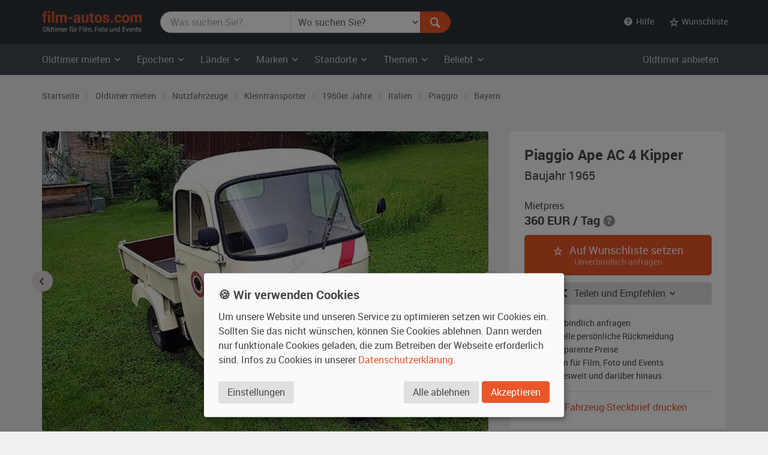

--- FILE ---
content_type: text/html; charset=utf-8
request_url: https://www.film-autos.com/oldtimer-mieten/5366-piaggio-ape-ac-4-kipper-baujahr-1965/
body_size: 11852
content:
<!DOCTYPE html>
<html lang="de">
<head>
	<!-- rendering -->
	<meta charset="utf-8">
	<meta http-equiv="X-UA-Compatible" content="IE=edge">
	<meta name="viewport" content="width=device-width, initial-scale=1">
	<!-- preload, prefetch -->
	<link rel="preload" href="/assets/fonts/Roboto-Regular-webfont.woff" as="font" type="font/woff2" crossorigin>
			<link rel="preload" href="/asset-css-default.v1.css" as="style">
	
	<!-- seo -->
	<title>Piaggio Ape AC 4 Kipper von 1965 mieten - 6483 | film-autos.com</title>
	<meta name="description" content="Oldtimer Kleintransporter der 1960er Jahre aus Italien zum Mieten für Film, Foto und Events - in Bayern und bundesweit. 6483">
			<link rel="canonical" href="https://www.film-autos.com/oldtimer-mieten/?marke=Piaggio&modell=Ape">
			<meta name="robots" content="index, follow">
		<meta name="author" content="film-autos.com">
	<link rel="copyright" href="/impressum/">

	
		<!-- favicons -->
		<link rel="apple-touch-icon" sizes="57x57" href="/assets/img/favicon/apple-icon-57x57.png">
		<link rel="apple-touch-icon" sizes="60x60" href="/assets/img/favicon/apple-icon-60x60.png">
		<link rel="apple-touch-icon" sizes="72x72" href="/assets/img/favicon/apple-icon-72x72.png">
		<link rel="apple-touch-icon" sizes="76x76" href="/assets/img/favicon/apple-icon-76x76.png">
		<link rel="apple-touch-icon" sizes="114x114" href="/assets/img/favicon/apple-icon-114x114.png">
		<link rel="apple-touch-icon" sizes="120x120" href="/assets/img/favicon/apple-icon-120x120.png">
		<link rel="apple-touch-icon" sizes="144x144" href="/assets/img/favicon/apple-icon-144x144.png">
		<link rel="apple-touch-icon" sizes="152x152" href="/assets/img/favicon/apple-icon-152x152.png">
		<link rel="apple-touch-icon" sizes="180x180" href="/assets/img/favicon/apple-icon-180x180.png">
		<link rel="icon" type="image/png" sizes="192x192"  href="/assets/img/favicon/android-icon-192x192.png">
		<link rel="icon" type="image/png" sizes="32x32" href="/assets/img/favicon/favicon-32x32.png">
		<link rel="icon" type="image/png" sizes="96x96" href="/assets/img/favicon/favicon-96x96.png">
		<link rel="icon" type="image/png" sizes="16x16" href="/assets/img/favicon/favicon-16x16.png">
		<meta name="msapplication-TileColor" content="#ffffff">
		<meta name="msapplication-TileImage" content="/assets/img/favicon/ms-icon-144x144.png">
		<meta name="theme-color" content="#ffffff">

		<!-- Open Graph -->
		<meta property="og:url" content="https://www.film-autos.com/oldtimer-mieten/5366-piaggio-ape-ac-4-kipper-baujahr-1965/">
		<meta property="og:type" content="article">
		<meta property="og:title" content="Piaggio Ape AC 4 Kipper von 1965 mieten - 6483">
		<meta property="og:description" content="Oldtimer Kleintransporter der 1960er Jahre aus Italien zum Mieten für Film, Foto und Events - in Bayern und bundesweit. 6483">
					<meta property="og:image" content="https://www.film-autos.com/images/fahrzeuge/2110161706-6483_01.jpg">
			
	<!-- css -->
<style>
html {font-family: sans-serif; }
body {	margin: 0; background-color: #E8E3E1; color: #E8E3E1;}
</style>
			<link href="/asset-css-default.v1.css" rel="stylesheet" type="text/css">
		<script defer type="text/javascript" src="/assets/js/vendor/klaro/config.js"></script>
	<script defer type="text/javascript" src="/assets/js/vendor/klaro/klaro-no-css.js"></script>
</head>
<body itemscope itemtype="http://schema.org/WebPage" class="cc_theme_fac  body-name-detail body-cat-fundus body-tpl-default">

		<header id="masthead" class="site-header" itemscope itemtype="http://schema.org/WPHeader">

		<!-- Top menu -->
				<nav class="navbar navbar-default p-y-1" id="navbar-top" itemscope itemtype="http://schema.org/SiteNavigationElement" aria-label="Top Menu">
	<div class="container-fluid content">
		<div class="navbar-header">
						<a href="/" class="navbar-brand"><span class="sr-only">film-autos.com</span></a>
		</div>

				<form role="search" action="/oldtimer-mieten/" name="suchen" id="form-suchen" class="navbar-form" aria-label="Search Form">
	<div class="input-group">
		<label for="top-stichwoerter" class="visually-hidden">Was suchen Sie?</label>
		<input type="search" name="q" id="top-stichwoerter" class="search-query form-control" value="" placeholder="Was suchen Sie?" aria-label="Was suchen Sie?"/>
		<label for="top-standort" class="visually-hidden" id="top-standort-label">Wo suchen Sie?</label>
		<select name="standort" id="top-standort" class="form-control" title="Wo suchen Sie?" aria-label="Was suchen Sie?">
			<option value="" hidden>Wo suchen Sie?</option>
			<option value="">Alle Standorte</option>
			<optgroup label="Deutschland">
				<option value="baden_wuerttemberg" >Baden-Württemberg</option>
				<option value="bayern" >Bayern</option>
				<option value="berlin" >Berlin</option>
				<option value="brandenburg" >Brandenburg</option>
				<option value="bremen" >Bremen</option>
				<option value="hamburg" >Hamburg</option>
				<option value="hessen" >Hessen</option>
				<option value="mecklenburg_vorpommern" >Mecklenburg-Vorpommern</option>
				<option value="niedersachsen" >Niedersachsen</option>
				<option value="nordrhein_westfalen" >Nordrhein-Westfalen</option>
				<option value="rheinland_pfalz" >Rheinland-Pfalz</option>
				<option value="saarland" >Saarland</option>
				<option value="sachsen" >Sachsen</option>
				<option value="sachsen_anhalt" >Sachsen-Anhalt</option>
				<option value="schleswig_holstein" >Schleswig-Holstein</option>
				<option value="thueringen" >Thüringen</option>
			</optgroup>
			<optgroup label="Ausland">
				<option value="niederlande" >Niederlande</option>
				<option value="oesterreich" >Österreich</option>
				<option value="schweiz" >Schweiz</option>
			</optgroup>
		</select>
		<div class="input-group-btn">
			<button type="submit" class="btn btn-danger" id="form-suchen-submit" aria-label="Suchen"><i class="ent-magnifying-glass ent-lg"></i></button>
		</div>
	</div>
</form>
		
		<ul class="nav navbar-nav list-inline navbar-right">
			<li class="dropdown">
				<a href="#" class="dropdown-toggle" data-toggle="dropdown" role="button" aria-expanded="false"><i class="ent-help-with-circle"></i>&nbsp; Hilfe</a>
				<ul class="dropdown-menu">
					<li class=""><a href="/so-funktionierts/">So funktioniert's</a></li>
					<li class=""><a href="/faq/">Häufige Fragen (FAQ)</a></li>
					<li class="divider"></li>
					<li class=""><a href="/ueber-uns/">Über uns</a></li>
					<li class=""><a href="/leistungen/">Leistungen</a></li>
					<li class=""><a href="/rampenlicht/">Referenzen</a></li>
					<li class=""><a href="/kundenmeinungen/">Kundenmeinungen</a></li>
					<li class="divider"></li>
					<li class=""><a href="/kontakt/">Kontakt</a></li>
				</ul>
			</li>

									<li class="dropdown" id="wunschliste-dropdown">
								<a href="#" class="dropdown-toggle" data-toggle="dropdown" title="Ihre Wunschliste">
											<i class="ent-star-outlined ent-lg" aria-hidden="true"></i><span> Wunschliste</span>
									</a>
								<ul class="dropdown-menu" id="wunschliste-menu">
					
					<li class="dropdown-header">0 Angebote auf Ihrer Wunschliste</li>
					<li role="separator" class="divider"></li>
					<li><a href="/oldtimer-mieten/wunschliste/">Wunschliste anzeigen</a></li>

									</ul>
			</li>
					</ul>
	</div><!-- /.container-fluid -->
</nav><!-- / .navbar -->
		
				<!-- Main menu -->
		<nav id="site-navigation" class="navbar navbar-inverse main-navigation site-menu" itemscope itemtype="http://schema.org/SiteNavigationElement" aria-label="Main Menu">
	<div class="container-fluid">
		<div class="navbar-header">
			<button type="button" class="navbar-toggle" data-toggle="collapse" data-target="#navbar-ex-collapse" aria-label="Toggle navigation"><i class="ent-menu ent-lg"></i></button>
		</div>

		<div class="collapse navbar-collapse navbar-left" id="navbar-ex-collapse">
			<ul class="nav navbar-nav">
				<li class="dropdown">
					<a href="/oldtimer-mieten/" class="dropdown-toggle" data-toggle="dropdown" role="button" aria-expanded="false"><span class="hidden-xs">Oldtimer mieten&nbsp;<i class="ent-chevron-down"></i></span><span class="visible-xs">Typen&nbsp;<i class="ent-chevron-down"></i></span></a>
					<ul class="dropdown-menu" role="menu">
						<li><a href="/oldtimer-mieten/">Übersicht</a></li>
						<li class="divider hidden-xs"></li>
						<li><a href="/oldtimer-mieten/?typ=zivil">Zivilfahrzeuge</a></li>
						<li><a href="/oldtimer-mieten/?typ=militaer">Militärfahrzeuge</a></li>
						<li><a href="/oldtimer-mieten/?typ=nutz">Nutzfahrzeuge</a></li>
						<li><a href="/oldtimer-mieten/?typ=einsatz">Einsatzfahrzeuge</a></li>
						<li><a href="/oldtimer-mieten/?typ=boote">Boote</a></li>
						<li><a href="/oldtimer-mieten/?typ=flugzeug">Flugzeuge</a></li>
						<li class="divider hidden-xs"></li>
						<li><a href="/oldtimer-mieten/typen/">Alle Typen</a></li>
					</ul>
				</li>

				<li class="divider-vertical visible-lg visible-md"></li>
				<li class="dropdown">
					<a href="/oldtimer-mieten/epochen/" class="dropdown-toggle" data-toggle="dropdown" role="button" aria-expanded="false">Epochen <i class="ent-chevron-down"></i></a>
					<ul class="dropdown-menu">
						<li><a href="/oldtimer-mieten/?kat=1930">1930er Jahre</a></li>
						<li><a href="/oldtimer-mieten/?kat=1940">1940er Jahre</a></li>
						<li><a href="/oldtimer-mieten/?kat=1950">1950er Jahre</a></li>
						<li><a href="/oldtimer-mieten/?kat=1960">1960er Jahre</a></li>
						<li><a href="/oldtimer-mieten/?kat=1970">1970er Jahre</a></li>
						<li><a href="/oldtimer-mieten/?kat=1980">1980er Jahre</a></li>
						<li class="divider hidden-xs"></li>
						<li><a href="/oldtimer-mieten/epochen/">Alle Epochen</a></li>
					</ul>
				</li>
				<li class="dropdown">
					<a href="/oldtimer-mieten/laender/" class="dropdown-toggle" data-toggle="dropdown" role="button" aria-expanded="false">Länder <i class="ent-chevron-down"></i></a>
					<ul class="dropdown-menu">
						<li><a href="/oldtimer-mieten/?land=DDR"><span class="sr-only">Oldtimer mieten </span>DDR</a></li>
						<li><a href="/oldtimer-mieten/?land=D"><span class="sr-only">Oldtimer mieten </span>Deutschland</a></li>
						<li><a href="/oldtimer-mieten/?land=F"><span class="sr-only">Oldtimer mieten </span>Frankreich</a></li>
						<li><a href="/oldtimer-mieten/?land=GB"><span class="sr-only">Oldtimer mieten </span>Großbritannien</a></li>
						<li><a href="/oldtimer-mieten/?land=I"><span class="sr-only">Oldtimer mieten </span>Italien</a></li>
						<li><a href="/oldtimer-mieten/?land=USA"><span class="sr-only">Oldtimer mieten </span>USA</a></li>
						<li class="divider hidden-xs"></li>
						<li><a href="/oldtimer-mieten/laender/">Alle Länder</a></li>
					</ul>
				</li>
				<li class="dropdown">
					<a href="/oldtimer-mieten/marken/" class="dropdown-toggle" data-toggle="dropdown" role="button" aria-expanded="false">Marken <i class="ent-chevron-down"></i></a>
					<ul class="dropdown-menu">
						<li><a href="/oldtimer-mieten/?marke=BMW">BMW<span class="sr-only"> Oldtimer mieten</span></a></li>
						<li><a href="/oldtimer-mieten/?marke=Ford">Ford<span class="sr-only"> Oldtimer mieten</span></a></li>
						<li><a href="/oldtimer-mieten/?marke=Mercedes-Benz">Mercedes-Benz<span class="sr-only"> Oldtimer mieten</span></a></li>
						<li><a href="/oldtimer-mieten/?marke=Opel">Opel<span class="sr-only"> Oldtimer mieten</span></a></li>
						<li><a href="/oldtimer-mieten/?marke=Porsche">Porsche<span class="sr-only"> Oldtimer mieten</span></a></li>
						<li><a href="/oldtimer-mieten/?marke=VW">VW<span class="sr-only"> Oldtimer mieten</span></a></li>
						<li class="divider hidden-xs"></li>
						<li><a href="/oldtimer-mieten/marken/">Alle Marken</a></li>
					</ul>
				</li>
				<li class="dropdown">
					<a href="/oldtimer-mieten/standorte/" class="dropdown-toggle" data-toggle="dropdown" role="button" aria-expanded="false">Standorte <i class="ent-chevron-down"></i></a>
					<ul class="dropdown-menu">
						<li><a href="/oldtimer-mieten/?standort=berlin"><span class="sr-only">Oldtimer mieten </span>Berlin</a></li>
						<li><a href="/oldtimer-mieten/standorte/dresden/"><span class="sr-only">Oldtimer mieten </span>Dresden</a></li>
						<li><a href="/oldtimer-mieten/standorte/frankfurt/"><span class="sr-only">Oldtimer mieten </span>Frankfurt</a></li>
						<li><a href="/oldtimer-mieten/?standort=hamburg"><span class="sr-only">Oldtimer mieten </span>Hamburg</a></li>
						<li><a href="/oldtimer-mieten/standorte/koeln/"><span class="sr-only">Oldtimer mieten </span>Köln</a></li>
						<li><a href="/oldtimer-mieten/standorte/leipzig/"><span class="sr-only">Oldtimer mieten </span>Leipzig</a></li>
						<li><a href="/oldtimer-mieten/standorte/muenchen/"><span class="sr-only">Oldtimer mieten </span>München</a></li>
						<li><a href="/oldtimer-mieten/standorte/stuttgart/"><span class="sr-only">Oldtimer mieten </span>Stuttgart</a></li>
						<li class="divider hidden-xs"></li>
						<li><a href="/oldtimer-mieten/standorte/">Alle Standorte</a></li>
					</ul>
				</li>
				<li class="dropdown">
					<a href="/oldtimer-mieten/themen/" class="dropdown-toggle" data-toggle="dropdown" role="button" aria-expanded="false">Themen <i class="ent-chevron-down"></i></a>
					<ul class="dropdown-menu">
						<li><a href="/oldtimer-mieten/themen/american-diner/">American Diner <span class="sr-only">Autos mieten</span></a></li>
						<li><a href="/oldtimer-mieten/themen/berlin-1920er/">Berlin 1920er <span class="sr-only">Autos mieten</span></a></li>
						<li><a href="/oldtimer-mieten/themen/ddr-ostalgie/">DDR Ostalgie <span class="sr-only">Autos mieten</span></a></li>
						<li><a href="/oldtimer-mieten/themen/flower-power-love-peace/">Flower Power & Love Peace <span class="sr-only">Autos mieten</span></a></li>
						<li><a href="/oldtimer-mieten/themen/golden-twenties/">Golden Twenties <span class="sr-only">Autos mieten</span></a></li>
						<li><a href="/oldtimer-mieten/themen/kalter-krieg/">Kalter Krieg <span class="sr-only">Autos mieten</span></a></li>
						<li><a href="/oldtimer-mieten/themen/wirtschaftswunder/">Wirtschaftswunder <span class="sr-only">Autos mieten</span></a></li>
						<li><a href="/oldtimer-mieten/themen/zweiter-weltkrieg/">Zweiter Weltkrieg <span class="sr-only">Autos mieten</span></a></li>
						<li class="divider hidden-xs"></li>
						<li><a href="/oldtimer-mieten/themen/">Alle Themen</a></li>
					</ul>
				</li>
				<li class="dropdown">
					<a href="#" class="dropdown-toggle" data-toggle="dropdown" role="button" aria-expanded="false">Beliebt <i class="ent-chevron-down"></i></a>
					<ul class="dropdown-menu">
						<li><a href="/oldtimer-mieten/?marke=Ford&modell=Mustang">Ford Mustang<span class="sr-only"> mieten</span></a></li>
						<li><a href="/oldtimer-mieten/?marke=DeLorean&modell=DMC-12">DeLorean DMC-12<span class="sr-only"> mieten</span></a></li>
						<li><a href="/oldtimer-mieten/?marke=Opel&modell=Manta">Opel Manta<span class="sr-only"> mieten</span></a></li>
						<li><a href="/oldtimer-mieten/?marke=VW&modell=Bus">VW Bus (Bulli<span class="sr-only"> mieten</span>)</a></li>
						<li><a href="/oldtimer-mieten/?marke=Chevrolet&modell=Corvette">Chevrolet Corvette<span class="sr-only"> mieten</span></a></li>
						<li><a href="/oldtimer-mieten/?marke=VW&modell=Käfer">VW Käfer<span class="sr-only"> mieten</span></a></li>
						<li class="divider hidden-xs"></li>
						<li><a href="/oldtimer-mieten/#beliebte-oldtimer">Mehr beliebte Oldtimer</a></li>
					</ul>
				</li>
				<li class="divider visible-xs"></li>
				<li><a class="visible-xs " href="/oldtimer-mieten/">Oldtimer mieten Übersicht</a></li>
			</ul>
		</div><!-- .collapse -->
		<div class="navbar-right hidden-sm hidden-xs">
			<ul class="nav navbar-nav">
				<li><a class="" href="/anmelden/">Oldtimer anbieten</a></li>
			</ul>
		</div>
	</div><!-- .container -->
</nav><!-- .navbar -->
		
	</header><!-- #masthead -->
	
	<div id="page" class="hfeed site">
			<div id="content" class="site-content ">
			<div id="primary" class="content-area ">
				<main id="main" class="site-main" aria-label="Piaggio Ape AC 4 Kipper von 1965 mieten - 6483">

					
					<div class="dim-overlay"></div>
<div itemscope itemtype="http://schema.org/Product">

	<div class="section section-breadcrumbs hidden-xs">
    <div class="container-fluid">

        <nav id="site-breadcrumb" aria-label="Breadcrumb Navigation">
            <ol itemscope itemtype="http://schema.org/BreadcrumbList" class="breadcrumb small">
                <li itemprop="itemListElement" itemscope itemtype="http://schema.org/ListItem">
                    <a itemprop="item" href="/">
                        <span itemprop="name">Startseite</span>
						<meta itemprop="position" content="1">
                    </a>
                </li>

                <li itemprop="itemListElement" itemscope itemtype="http://schema.org/ListItem">
                    <a itemprop="item" href="/oldtimer-mieten/">
                        <span itemprop="name">Oldtimer mieten</span>
						<meta itemprop="position" content="2">
                    </a>
                </li>

                <li itemprop="itemListElement" itemscope itemtype="http://schema.org/ListItem">
                    <a itemprop="item" href="/oldtimer-mieten/?typ=nutz">
                        <span itemprop="name">Nutzfahrzeuge</span>
						<meta itemprop="position" content="3">
                    </a>
                </li>

                <li itemprop="itemListElement" itemscope itemtype="http://schema.org/ListItem">
                    <a itemprop="item" href="/oldtimer-mieten/?typ=nutz_kleintransporter">
                        <span itemprop="name">Kleintransporter</span>
						<meta itemprop="position" content="4">
                    </a>
                </li>

                <li itemprop="itemListElement" itemscope itemtype="http://schema.org/ListItem">
                    <a itemprop="item" href="/oldtimer-mieten/?typ=nutz_kleintransporter&amp;kat=1960">
                        <span itemprop="name">1960er Jahre</span>
						<meta itemprop="position" content="5">
                    </a>
                </li>

                <li itemprop="itemListElement" itemscope itemtype="http://schema.org/ListItem">
                    <a itemprop="item" href="/oldtimer-mieten/?typ=nutz_kleintransporter&amp;kat=1960&amp;land=I">
                        <span itemprop="name">Italien</span>
						<meta itemprop="position" content="6">
                    </a>
                </li>

                <li itemprop="itemListElement" itemscope itemtype="http://schema.org/ListItem">
                    <a itemprop="item" href="/oldtimer-mieten/?typ=nutz_kleintransporter&amp;kat=1960&amp;land=I&amp;marke=Piaggio">
                        <span itemprop="name">Piaggio</span>
						<meta itemprop="position" content="7">
                    </a>
                </li>

                <li itemprop="itemListElement" itemscope itemtype="http://schema.org/ListItem">
                    <a itemprop="item" href="/oldtimer-mieten/?typ=nutz_kleintransporter&amp;kat=1960&amp;land=I&amp;marke=Piaggio&amp;standort=bayern">
                        <span itemprop="name">Bayern</span>
						<meta itemprop="position" content="8">
                    </a>
                </li>
            </ol>
        </nav>
    </div><!-- .container -->
</div><!-- .section -->

	<article>
		<header itemscope itemtype="http://schema.org/WPHeader" id="Uebersicht">
			<div class="section section-intro">
				<div class="container-fluid">
					<meta itemprop="headline" content="Piaggio Ape AC 4 Kipper"/>
				</div><!-- .container -->
			</div><!-- .section -->
		</header>

		
		<div class="section" id="fundus-item-header">

			<meta itemprop="name" content="Piaggio Ape AC 4 Kipper"/>
			<span itemprop="brand" itemtype="https://schema.org/Brand" itemscope><meta itemprop="name" content="Piaggio" /></span>
			<meta itemprop="model" content="Ape AC 4 Kipper"/>

			<div class="container-fluid">
				<div class="row">
					<div class="col-sm-7 col-md-8" id="fundus-item-images-container">
						<div class="" id="fundus-detail-slider">
							<img src="https://www.film-autos.com/images/fahrzeuge/2110161706-6483_01.jpg" class="img-responsive img-rounded" alt="Oldtimer Piaggio Ape AC 4 Kipper zum Mieten" width="640" height="430" itemprop="image" />
																	<img src="https://www.film-autos.com/images/fahrzeuge/2110161706-6483_02.jpg" class="img-responsive img-rounded" alt="Oldtimer Piaggio Ape AC 4 Kipper zum Mieten" width="640" height="430" loading="lazy" style="display: none;" />
																				<img src="https://www.film-autos.com/images/fahrzeuge/2110161706-6483_03.jpg" class="img-responsive img-rounded" alt="Oldtimer Piaggio Ape AC 4 Kipper zum Mieten" width="640" height="430" loading="lazy" style="display: none;" />
																				<img src="https://www.film-autos.com/images/fahrzeuge/2110161706-6483_04.jpg" class="img-responsive img-rounded" alt="Oldtimer Piaggio Ape AC 4 Kipper zum Mieten" width="640" height="430" loading="lazy" style="display: none;" />
																</div>
						<div class="p-t-1" id="fundus-detail-thumbs-slider">
							<img src="https://www.film-autos.com/images/fahrzeuge/2110161706-6483_01.jpg?180" class="img-responsive img-rounded" alt="Oldtimer Piaggio Ape AC 4 Kipper zum Mieten" width="90" height="60" loading="lazy" itemprop="image" />
																	<img src="https://www.film-autos.com/images/fahrzeuge/2110161706-6483_02.jpg?180" class="img-responsive img-rounded" alt="Oldtimer Piaggio Ape AC 4 Kipper zum Mieten" width="90" height="60" loading="lazy" style="display: none;" />
																				<img src="https://www.film-autos.com/images/fahrzeuge/2110161706-6483_03.jpg?180" class="img-responsive img-rounded" alt="Oldtimer Piaggio Ape AC 4 Kipper zum Mieten" width="90" height="60" loading="lazy" style="display: none;" />
																				<img src="https://www.film-autos.com/images/fahrzeuge/2110161706-6483_04.jpg?180" class="img-responsive img-rounded" alt="Oldtimer Piaggio Ape AC 4 Kipper zum Mieten" width="90" height="60" loading="lazy" style="display: none;" />
																</div>
					</div><!-- .col -->
					<div class="col-sm-5 col-md-4" id="fundus-item-cta-container">
						<div class="well well-lg well-light" itemprop="offers" itemscope itemtype="http://schema.org/Offer" id="item-detail-cta">
							<div class="row">
								<div class="col-xxs-12 col-xs-7 col-sm-12">
									<h1 class="h2 m-t-0 m-b-1">Piaggio Ape AC 4 Kipper<span class="sr-only">, Baujahr 1965, hellelfenbein / schokoladenbraun</span></h1>
									<p class="lead">Baujahr 1965</p>
								</div>
								<div class="col-xxs-12 col-xs-5 col-sm-12">
									<p class="m-b-0">Mietpreis</p>
									<p class="h3 nobr m-t-0 m-b-2">
										<span itemprop="price" content="360">360</span> <span itemprop="priceCurrency">EUR</span> / Tag</span>
														<i class="ent-help-with-circle text-muted" data-toggle="tooltip" title="Mietpreis pro Tag, inkl. 20% Vermittlungsprovision"></i>									</p>
								</div><!-- .col -->
							</div><!-- .row -->

							<meta itemprop="availability" content="https://schema.org/InStock" />
							
																								<div class="hidden-print"><a href="/oldtimer-mieten/wunschliste/?action=add_item&amp;id=5366" rel="nofollow" class="btn btn-danger btn-block btn-lg" id="add-wunschliste-submit"><i class="ent-star-outlined m-r-1 hidden-xs"></i> Auf Wunschliste setzen <span style="display: block;font-size: .75em; opacity: .66">Unverbindlich anfragen</span></a></div>
															
							<div class="btn-group btn-block m-y-2">
								<button type="button" class="btn btn-default btn-block dropdown-toggle" data-toggle="dropdown" aria-haspopup="true" aria-expanded="false"><i class="ent ent-share m-r-1 hidden-xs"></i> Teilen und Empfehlen <i class="ent-chevron-down"></i></button>
								<ul class="dropdown-menu" style="width: inherit">
									<li class="dropdown-header">Teilen bei...</li>
									<li><a href="https://www.facebook.com/sharer.php?u=https://www.film-autos.com/oldtimer-mieten/5366-piaggio-ape-ac-4-kipper-baujahr-1965/" target="_blank" title="Bei Facebook teilen" rel="noopener"><i class="ent-facebook fa-fw" style="color: #3b5998"></i> &nbsp;Facebook</a></li>
									<li><a href="https://www.linkedin.com/sharing/share-offsite/?url=https://www.film-autos.com/oldtimer-mieten/5366-piaggio-ape-ac-4-kipper-baujahr-1965/" target="_blank" title="Bei Linkedin teilen" rel="noopener"><i class="ent-linkedin fa-fw" style="color: #007bb6"></i> &nbsp;Linkedin</a></li>
									<li><a href="https://www.xing.com/spi/shares/new?url=https://www.film-autos.com/oldtimer-mieten/5366-piaggio-ape-ac-4-kipper-baujahr-1965/" target="_blank" title="Bei Xing teilen" rel="noopener"><i class="ent-xing" style="color: #007072"></i> &nbsp;Xing</a></li>
									<li><a href="https://pinterest.com/pin/create/button/?url=https://www.film-autos.com/oldtimer-mieten/5366-piaggio-ape-ac-4-kipper-baujahr-1965/&media=https://www.film-autos.com/images/fahrzeuge/2110161706-6483_01.jpg&description=Piaggio%20Ape%20AC%204%20Kipper%20von%201965%20mieten%20-%206483" target="_blank" title="Bei Pinterest teilen" rel="noopener"><i class="ent-pinterest fa-fw" style="color: #cb2128"></i> &nbsp;Pinterest</a></li>
																		<li role="separator" class="divider"></li>
									<li class="dropdown-header">Empfehlen per...</li>
									<li><a href="mailto:?subject=Interessante%20Seite&body=Hallo,%0D%0A%0D%0Aich%20m%C3%B6chte%20dir%20folgende%20interessante%20Seite%20empfehlen%3A%0D%0Ahttps://www.film-autos.com/oldtimer-mieten/5366-piaggio-ape-ac-4-kipper-baujahr-1965/" title="Per E-Mail senden"><i class="ent-mail ent-fw" style="color: #bbb"></i> &nbsp;E-Mail</a></li>
								</ul>
							</div>
							<div class="m-y-2">
								<ul class="icon-ul list-extended small" style="line-height: 1.2;">
									<li><i class="icon-li ent-check ent-lg text-danger" style="margin-top: -.3125rem;"></i> Unverbindlich anfragen</li>
									<li><i class="icon-li ent-check ent-lg text-danger" style="margin-top: -.3125rem;"></i> Schnelle persönliche Rückmeldung</li>
									<li><i class="icon-li ent-check ent-lg text-danger" style="margin-top: -.3125rem;"></i> Transparente Preise</li>
									<li><i class="icon-li ent-check ent-lg text-danger" style="margin-top: -.3125rem;"></i> Mieten für Film, Foto und Events</li>
									<li><i class="icon-li ent-check ent-lg text-danger" style="margin-top: -.3125rem;"></i> Bundesweit und darüber hinaus</li>
								</ul>
							</div>

							<hr class="m-y-2">

							<a href="/oldtimer-mieten/print.php?id=5366" class="btn btn-link btn-block p-y-0" target="_blank" rel="noopener"><i class="ent-images m-r-1 hidden-xs"></i> Fahrzeug-Steckbrief drucken</a>


						</div><!-- .well -->
					</div><!-- .col -->
				</div><!-- .row -->
			</div><!-- container -->
		</div><!-- .section -->

		<div class="section section-white p-t-3" id="fundus-item-description">
			<div class="container-fluid">
				<div class="row">
					<div class="col-sm-7 col-md-8">

						<h2 id="Basisdaten"><i class="ent ent-clipboard text-danger m-r-1"></i> Basisdaten</h2>

						<table class="table table-plain table-condensed" id="Basisdaten">
							<colgroup>
								<col style="width: 25%" />
								<col />
							</colgroup>
							<tr>
								<th scope="row">Hersteller</th>
								<td>
									<a href="/oldtimer-mieten/?marke=Piaggio" class="text-default" title="Piaggio Oldtimer">Piaggio</a>
								</td>
							</tr>
							<tr>
								<th scope="row">Modell</th>
								<td>
									Ape AC 4 Kipper								</td>
							</tr>
							<tr>
								<th scope="row">Baujahr</th>
								<td>
									1960er Jahre &nbsp;<i class="ent-chevron-right"></i>&nbsp;
									<span itemprop="releaseDate">1965</span>  (gebaut 1964-1967)								</td>
							</tr>
														<tr>
								<th scope="row">Klassifizierung</th>
								<td>
									<a href="/oldtimer-mieten/?baujahr_von=1961&amp;baujahr_bis=1970" class="text-default" title="Wirtschaftswunder Oldtimer mieten">
										Wirtschaftswunder (F)
									</a>
								</td>
							</tr>
														<tr>
								<th scope="row">Typ</th>
								<td>
									<a href="/oldtimer-mieten/?typ=nutz" class="text-default" title="Nutzfahrzeug Oldtimer mieten">
										Nutzfahrzeug									</a> &nbsp;<i class="ent-chevron-right"></i>&nbsp;
									Kleintransporter								</td>
							</tr>
							<tr>
								<th scope="row">Herstellerland</th>
								<td>
									<a href="/oldtimer-mieten/?land=I" class="text-default" title="Oldtimer Italien">
										Italien									</a>
								</td>
							</tr>
							<tr>
								<th scope="row">Au&szlig;enfarbe</th>
								<td><span itemprop="color">hellelfenbein / schokoladenbraun</span></td>
							</tr>
							<tr>
								<th scope="row">Interieur</th>
								<td>braun (Material: Kunstleder)</td>
							</tr>
							<tr>
								<th scope="row">Getriebe</th>
								<td>
									Schaltgetriebe								</td>
							</tr>
						</table>

												<hr class="m-y-4">
						<h2 id="Besonderheiten"><i class="ent ent-flag text-danger m-r-1"></i> Besonderheiten</h2>
						<div>
							Die Dreirädrige APE mit Pritsche war in Italien das Lastentier des kleinen Mannes für den Transport von Waren in den 60'er und 70'er Jahren.
In den steilen und engen Gassen der italienischen Berge war das Fahrzeug unverzichtbar.
Auch die hier zu mietende APE stammt aus den italienischen Dolomiten bei Cortina d' Ampezzo.
Als Besonderheit besitzt die APE eine seltene, manuell zu bedienende Kipperpritsche auf.
Das Fahrzeug wurde vor einigen Jahren komplett zerlegt und von Grund auf restauriert, hierbei wurden bewusst kleine Dellen und Blessuren belassen. Sie dokumentieren das Arbeitsleben dieses Fahrzeugs, welches nicht ohne Blessuren von statten ging.						</div>
						
						<hr class="m-y-4">

						<h2 id="Einsetzbarkeit"><i class="ent ent-traffic-cone text-danger m-r-1"></i> Einsetzbarkeit und Standort</h2>
						<table class="table table-plain table-condensed" id="">
							<colgroup>
								<col style="width: 25%" />
								<col />
							</colgroup>
							<tr>
								<th scope="row">Zustand</th>
								<td><span itemprop="itemCondition">kleinere bis mittlere Gebrauchsspuren</span></td>
							</tr>
							<tr>
								<th scope="row">Fahrbereit</th>
								<td>ja</td>
							</tr>
							<tr>
								<th scope="row">Daueranmeldung</th>
								<td>ja</td>
							</tr>
							<tr>
								<th scope="row"><span title="Bundesland / Land">Standort</span></th>
								<td>Bayern (Deutschland)
																	</td>
							</tr>
							<tr>
								<th scope="row">Nutzung</th>
								<td>Der Darsteller darf das Fahrzeug bei Anwesenheit des Besitzers fahren.</td>
							</tr>
														<tr>
								<th scope="row">Prüfziffer</th>
								<td><span class="label label-default">6483</span></td>
							</tr>
						</table>

						<hr class="m-y-4">

						<h2 id="Beschreibung"><i class="ent ent-text-document text-danger m-r-1"></i> Beschreibung</h2>
						<div itemprop="description">
							<p>
								Piaggio Ape AC 4 Kipper bei film-autos.com: Sie suchen einen Oldtimer von <strong>Piaggio</strong> aus der Zeit der <strong>1960er Jahre</strong> zum Mieten? Dieses Modell <strong>Ape AC 4 Kipper</strong> stammt aus dem Jahr <strong>1965</strong>.
																Damit entspricht es der Oldtimerklassifizierung Wirtschaftswunder (F).
								
								Dieser Kleintransporter aus <strong>Italien</strong> ist in der Außenfarbe hellelfenbein / schokoladenbraun, der Innenraum ist braun. Bei diesem Oldtimer sind kleinere bis mittlere Gebrauchsspuren vorhanden.							</p>
							<p>Standort des Nutzfahrzeugs ist <strong>Bayern</strong>, es hat eine Daueranmeldung									 und es ist einsatzbereit.

								Es ist vor allem dann interessant, wenn Sie einen Piaggio Ape AC 4 Kipper Oldtimer  in Bayern (z.b. in München, Nürnberg, Augsburg, Regensburg, Ingolstadt, Fürth, Würzburg, Erlangen, Bamberg, Bayreuth oder Landshut)  mieten wollen.

								Einsetzbarkeit dieses Klassikers:

								Der Darsteller darf das Fahrzeug bei Anwesenheit des Besitzers fahren.							</p>
						</div>

						
						<hr class="m-y-4">

						<h2 id="FAQ"><i class="ent ent-help-with-circle text-danger m-r-1"></i> Häufig gestellte Fragen</h2>
						<div class="panel-group m-b-0" id="faq-accordion" role="tablist" aria-multiselectable="true" itemscope itemtype="https://schema.org/FAQPage">

														<style>
								.panel-body {
									padding: 0 4rem 1rem 0 !important;
									border: none !important;
								}
								.panel-body > p {
									hyphens: auto;
								}
								.panel-title > a {
									padding-right: 4rem !important;
								}
							</style>
														<div class="panel panel-default" itemprop="mainEntity" itemscope itemtype="https://schema.org/Question" style="box-shadow: none; border: none;">
								<div class="panel-heading" role="tab" id="faq-nutzung-heading" style="border: none;">
									<h4 class="panel-title">
										<a class=" p-l-0" role="button" data-toggle="collapse" data-parent="#faq-accordion" href="#faq-nutzung-panel" aria-expanded="true" aria-controls="faq-nutzung-panel">
											<span itemprop="name">Wer darf das Fahrzeug am Set bewegen oder fahren?</span>
										</a>
									</h4>
								</div>
								<div id="faq-nutzung-panel" class="panel-collapse collapse in" role="tabpanel" aria-labelledby="faq-nutzung-heading">
									<div class="panel-body" itemprop="acceptedAnswer" itemscope itemtype="https://schema.org/Answer">
										<p itemprop="text">Bei diesem Fahrzeug darf der Darsteller das Fahrzeug nach einer technischen Einweisung selbst fahren. Dies ermöglicht authentische Fahraufnahmen ohne zusätzliche Fahrer-Kosten. Die Einweisung erfolgt durch den Fahrzeugbesitzer oder unseren Betreuer vor Ort.</p>
									</div>
								</div>
							</div>
																					<style>
								.panel-body {
									padding: 0 4rem 1rem 0 !important;
									border: none !important;
								}
								.panel-body > p {
									hyphens: auto;
								}
								.panel-title > a {
									padding-right: 4rem !important;
								}
							</style>
														<hr style="margin: 0;">
														<div class="panel panel-default" itemprop="mainEntity" itemscope itemtype="https://schema.org/Question" style="box-shadow: none; border: none;">
								<div class="panel-heading" role="tab" id="faq-transport-heading" style="border: none;">
									<h4 class="panel-title">
										<a class="collapsed p-l-0" role="button" data-toggle="collapse" data-parent="#faq-accordion" href="#faq-transport-panel" aria-expanded="false" aria-controls="faq-transport-panel">
											<span itemprop="name">Wie wird das Fahrzeug zum Einsatzort transportiert?</span>
										</a>
									</h4>
								</div>
								<div id="faq-transport-panel" class="panel-collapse collapse " role="tabpanel" aria-labelledby="faq-transport-heading">
									<div class="panel-body" itemprop="acceptedAnswer" itemscope itemtype="https://schema.org/Answer">
										<p itemprop="text">Wir organisieren auf Wunsch den versicherten Transport vom Standort zum gewünschten Einsatzort. Bei Entfernungen bis 30 km erfolgt die Anlieferung durch den Besitzer. Darüber hinaus vermitteln wir professionelle Trailer-Transporte, deren Kosten von der Produktionsfirma getragen werden.</p>
									</div>
								</div>
							</div>
																					<style>
								.panel-body {
									padding: 0 4rem 1rem 0 !important;
									border: none !important;
								}
								.panel-body > p {
									hyphens: auto;
								}
								.panel-title > a {
									padding-right: 4rem !important;
								}
							</style>
														<hr style="margin: 0;">
														<div class="panel panel-default" itemprop="mainEntity" itemscope itemtype="https://schema.org/Question" style="box-shadow: none; border: none;">
								<div class="panel-heading" role="tab" id="faq-betreuung-heading" style="border: none;">
									<h4 class="panel-title">
										<a class="collapsed p-l-0" role="button" data-toggle="collapse" data-parent="#faq-accordion" href="#faq-betreuung-panel" aria-expanded="false" aria-controls="faq-betreuung-panel">
											<span itemprop="name">Wird das Fahrzeug am Set professionell betreut?</span>
										</a>
									</h4>
								</div>
								<div id="faq-betreuung-panel" class="panel-collapse collapse " role="tabpanel" aria-labelledby="faq-betreuung-heading">
									<div class="panel-body" itemprop="acceptedAnswer" itemscope itemtype="https://schema.org/Answer">
										<p itemprop="text">Auf Wunsch stellen wir einen erfahrenen Fahrzeugbetreuer (Wrangler), der sich um die technische Überwachung, optische Aufbereitung und korrekte Positionierung des Fahrzeugs kümmert. Dies ist besonders bei exotischen oder technisch anspruchsvollen Fahrzeugen empfehlenswert.</p>
									</div>
								</div>
							</div>
																					<style>
								.panel-body {
									padding: 0 4rem 1rem 0 !important;
									border: none !important;
								}
								.panel-body > p {
									hyphens: auto;
								}
								.panel-title > a {
									padding-right: 4rem !important;
								}
							</style>
														<hr style="margin: 0;">
														<div class="panel panel-default" itemprop="mainEntity" itemscope itemtype="https://schema.org/Question" style="box-shadow: none; border: none;">
								<div class="panel-heading" role="tab" id="faq-zweck-heading" style="border: none;">
									<h4 class="panel-title">
										<a class="collapsed p-l-0" role="button" data-toggle="collapse" data-parent="#faq-accordion" href="#faq-zweck-panel" aria-expanded="false" aria-controls="faq-zweck-panel">
											<span itemprop="name">Für welche Zwecke kann ich diesen Oldtimer mieten?</span>
										</a>
									</h4>
								</div>
								<div id="faq-zweck-panel" class="panel-collapse collapse " role="tabpanel" aria-labelledby="faq-zweck-heading">
									<div class="panel-body" itemprop="acceptedAnswer" itemscope itemtype="https://schema.org/Answer">
										<p itemprop="text">Dieses Fahrzeug steht ausschließlich für gewerbliche Zwecke zur Verfügung: Dreharbeiten, Fotoshootings, Firmenevents, Ausstellungen, Messen sowie Promotion-Touren. Aus versicherungsrechtlichen Gründen ist eine Vermietung für private Hochzeiten oder Feiern nicht möglich.</p>
									</div>
								</div>
							</div>
																					<style>
								.panel-body {
									padding: 0 4rem 1rem 0 !important;
									border: none !important;
								}
								.panel-body > p {
									hyphens: auto;
								}
								.panel-title > a {
									padding-right: 4rem !important;
								}
							</style>
														<hr style="margin: 0;">
														<div class="panel panel-default" itemprop="mainEntity" itemscope itemtype="https://schema.org/Question" style="box-shadow: none; border: none;">
								<div class="panel-heading" role="tab" id="faq-versicherung-heading" style="border: none;">
									<h4 class="panel-title">
										<a class="collapsed p-l-0" role="button" data-toggle="collapse" data-parent="#faq-accordion" href="#faq-versicherung-panel" aria-expanded="false" aria-controls="faq-versicherung-panel">
											<span itemprop="name">Wie ist das Fahrzeug während des Einsatzes versichert?</span>
										</a>
									</h4>
								</div>
								<div id="faq-versicherung-panel" class="panel-collapse collapse " role="tabpanel" aria-labelledby="faq-versicherung-heading">
									<div class="panel-body" itemprop="acceptedAnswer" itemscope itemtype="https://schema.org/Answer">
										<p itemprop="text">Das Fahrzeug wird über eine Requisitenversicherung der Produktionsfirma zum Wiederbeschaffungswert vollkaskoversichert. Diese Versicherung ohne Selbstbeteiligung deckt sämtliche am Set verursachten Schäden vollständig ab. Der Nachweis ist vor Fahrzeugübergabe zwingend erforderlich.</p>
									</div>
								</div>
							</div>
														
						</div><!-- #faq-accordion -->

						<p class="m-t-3"><a href="/faq/filmfirmen/">Alle FAQ zum Mieten von Oldtimern</a></p>

					</div><!-- .col -->
				</div><!-- .row -->

			</div><!-- container -->
		</div><!-- .section -->

		<div class="section" id="fundus-item-similar">
			<div class="container-fluid">
				<h2 class="m-t-0 m-b-3">Ähnliche Angebote</h2>
								<div class="m-b-3" id="fundus-items-slider">
										<div class="p-x-2 m-b-2" id="cards-grid-item-1">
						<div class="card lift">
							<img class="card-img-top img-responsive" style="width: 100%" src="https://www.film-autos.com/images/fahrzeuge/1905271514-9980_01.jpg?230" alt="Piaggio Ape Calessino" width="230" height="155" loading="lazy">
							<div class="card-block">
								<h3 class="h5 card-title m-b-1 text-overflow">
									<a href="/oldtimer-mieten/4820-piaggio-ape-calessino-baujahr-1967/" class="stretched-link">
										Piaggio Ape Calessino									</a>
								</h3>
								<p class="m-b-1 text-overflow small">1967,&nbsp;Italien</p>
								<p class="card-text text-muted text-overflow small"><i class="ent-location-pin"></i> Bayern</p>
							</div>
						</div>
					</div>
										<div class="p-x-2 m-b-2" id="cards-grid-item-2">
						<div class="card lift">
							<img class="card-img-top img-responsive" style="width: 100%" src="https://www.film-autos.com/images/fahrzeuge/1310292233-1112_01.jpg?230" alt="Piaggio Ape P601" width="230" height="155" loading="lazy">
							<div class="card-block">
								<h3 class="h5 card-title m-b-1 text-overflow">
									<a href="/oldtimer-mieten/3870-piaggio-ape-p601-baujahr-1978/" class="stretched-link">
										Piaggio Ape P601									</a>
								</h3>
								<p class="m-b-1 text-overflow small">1978,&nbsp;Italien</p>
								<p class="card-text text-muted text-overflow small"><i class="ent-location-pin"></i> Nordrhein-Westfalen</p>
							</div>
						</div>
					</div>
										<div class="p-x-2 m-b-2" id="cards-grid-item-3">
						<div class="card lift">
							<img class="card-img-top img-responsive" style="width: 100%" src="https://www.film-autos.com/images/fahrzeuge/0805291353-2369_01.jpg?230" alt="Piaggio Vespa Primavera 125" width="230" height="155" loading="lazy">
							<div class="card-block">
								<h3 class="h5 card-title m-b-1 text-overflow">
									<a href="/oldtimer-mieten/979-piaggio-vespa-primavera-125-baujahr-1965/" class="stretched-link">
										Piaggio Vespa Primavera 125									</a>
								</h3>
								<p class="m-b-1 text-overflow small">1965,&nbsp;Italien</p>
								<p class="card-text text-muted text-overflow small"><i class="ent-location-pin"></i> Berlin</p>
							</div>
						</div>
					</div>
										<div class="p-x-2 m-b-2" id="cards-grid-item-4">
						<div class="card lift">
							<img class="card-img-top img-responsive" style="width: 100%" src="https://www.film-autos.com/images/fahrzeuge/2006091803-6538_01.jpg?230" alt="Piaggio Vespa 160 GS" width="230" height="155" loading="lazy">
							<div class="card-block">
								<h3 class="h5 card-title m-b-1 text-overflow">
									<a href="/oldtimer-mieten/5027-piaggio-vespa-160-gs-baujahr-1964/" class="stretched-link">
										Piaggio Vespa 160 GS									</a>
								</h3>
								<p class="m-b-1 text-overflow small">1964,&nbsp;Italien</p>
								<p class="card-text text-muted text-overflow small"><i class="ent-location-pin"></i> Österreich</p>
							</div>
						</div>
					</div>
										<div class="p-x-2 m-b-2" id="cards-grid-item-5">
						<div class="card lift">
							<img class="card-img-top img-responsive" style="width: 100%" src="https://www.film-autos.com/images/fahrzeuge/2006221618-6504_01.jpg?230" alt="Piaggio Vespa 125 GT" width="230" height="155" loading="lazy">
							<div class="card-block">
								<h3 class="h5 card-title m-b-1 text-overflow">
									<a href="/oldtimer-mieten/5042-piaggio-vespa-125-gt-baujahr-1967/" class="stretched-link">
										Piaggio Vespa 125 GT									</a>
								</h3>
								<p class="m-b-1 text-overflow small">1967,&nbsp;Italien</p>
								<p class="card-text text-muted text-overflow small"><i class="ent-location-pin"></i> Österreich</p>
							</div>
						</div>
					</div>
										<div class="p-x-2 m-b-2" id="cards-grid-item-6">
						<div class="card lift">
							<img class="card-img-top img-responsive" style="width: 100%" src="https://www.film-autos.com/images/fahrzeuge/0809211612-4956_01.jpg?230" alt="Piaggio Vespa VNT 1" width="230" height="155" loading="lazy">
							<div class="card-block">
								<h3 class="h5 card-title m-b-1 text-overflow">
									<a href="/oldtimer-mieten/1180-piaggio-vespa-vnt-1-baujahr-1963/" class="stretched-link">
										Piaggio Vespa VNT 1									</a>
								</h3>
								<p class="m-b-1 text-overflow small">1963,&nbsp;Italien</p>
								<p class="card-text text-muted text-overflow small"><i class="ent-location-pin"></i> Schweiz</p>
							</div>
						</div>
					</div>
										<div class="p-x-2 m-b-2" id="cards-grid-item-7">
						<div class="card lift">
							<img class="card-img-top img-responsive" style="width: 100%" src="https://www.film-autos.com/images/fahrzeuge/0611302158-3006_01.jpg?230" alt="Piaggio Vespa 150 GS" width="230" height="155" loading="lazy">
							<div class="card-block">
								<h3 class="h5 card-title m-b-1 text-overflow">
									<a href="/oldtimer-mieten/214-piaggio-vespa-150-gs-baujahr-1962/" class="stretched-link">
										Piaggio Vespa 150 GS									</a>
								</h3>
								<p class="m-b-1 text-overflow small">1962,&nbsp;Italien</p>
								<p class="card-text text-muted text-overflow small"><i class="ent-location-pin"></i> Berlin</p>
							</div>
						</div>
					</div>
										<div class="p-x-2 m-b-2" id="cards-grid-item-8">
						<div class="card lift">
							<img class="card-img-top img-responsive" style="width: 100%" src="https://www.film-autos.com/images/fahrzeuge/0904051723-5506_01.jpg?230" alt="Piaggio Vespa GTR 125" width="230" height="155" loading="lazy">
							<div class="card-block">
								<h3 class="h5 card-title m-b-1 text-overflow">
									<a href="/oldtimer-mieten/1555-piaggio-vespa-gtr-125-baujahr-1968/" class="stretched-link">
										Piaggio Vespa GTR 125									</a>
								</h3>
								<p class="m-b-1 text-overflow small">1968,&nbsp;Italien</p>
								<p class="card-text text-muted text-overflow small"><i class="ent-location-pin"></i> Bayern</p>
							</div>
						</div>
					</div>
										<div class="p-x-2 m-b-2" id="cards-grid-item-9">
						<div class="card lift">
							<img class="card-img-top img-responsive" style="width: 100%" src="https://www.film-autos.com/images/fahrzeuge/1002212120-4274_01.jpg?230" alt="Piaggio Vespa VBB" width="230" height="155" loading="lazy">
							<div class="card-block">
								<h3 class="h5 card-title m-b-1 text-overflow">
									<a href="/oldtimer-mieten/2070-piaggio-vespa-vbb-baujahr-1962/" class="stretched-link">
										Piaggio Vespa VBB									</a>
								</h3>
								<p class="m-b-1 text-overflow small">1962,&nbsp;Italien</p>
								<p class="card-text text-muted text-overflow small"><i class="ent-location-pin"></i> Bayern</p>
							</div>
						</div>
					</div>
										<div class="p-x-2 m-b-2" id="cards-grid-item-10">
						<div class="card lift">
							<img class="card-img-top img-responsive" style="width: 100%" src="https://www.film-autos.com/images/fahrzeuge/1609051020-2912_01.jpg?230" alt="Piaggio Vespa 150 VBB" width="230" height="155" loading="lazy">
							<div class="card-block">
								<h3 class="h5 card-title m-b-1 text-overflow">
									<a href="/oldtimer-mieten/4262-piaggio-vespa-150-vbb-baujahr-1962/" class="stretched-link">
										Piaggio Vespa 150 VBB									</a>
								</h3>
								<p class="m-b-1 text-overflow small">1962,&nbsp;Italien</p>
								<p class="card-text text-muted text-overflow small"><i class="ent-location-pin"></i> Bayern</p>
							</div>
						</div>
					</div>
									</div>
				<a href="/oldtimer-mieten/alternativen.php?id=5366" rel="nofollow">Weitere ähnliche Angebote anzeigen</a>
			</div><!-- container -->
		</div><!-- .section -->

		<div class="section p-t-0" id="fundus-item-categories">
			<div class="container-fluid">
				<p class="h2">Noch nicht den passenden Oldtimer gefunden?</p>
				<p>Sie können bei uns noch weitere <a href="/oldtimer-mieten/?marke=Piaggio&modell=Ape">Piaggio Ape</a> mieten.  Unser Fundus bietet darüber hinaus weitere Angebote, wenn Sie <a href="/oldtimer-mieten/?typ=nutz_kleintransporter">Oldtimer Kleintransporter mieten</a> oder <a href="/oldtimer-mieten/?kat=1960">Oldtimer der 1960er Jahre</a> mieten möchten.

				Weitere <a href="/oldtimer-mieten/?marke=Piaggio">Piaggio Oldtimer</a> zum Mieten für Dreharbeiten, Fotoaufnahmen oder Events stehen ebenfalls zur Verfügung.

				Falls für Ihr Vorhaben die regionale Verfügbarkeit wichtig ist und Sie einen <a href="/oldtimer-mieten/?typ=nutz_kleintransporter&amp;standort=bayern">Kleintransporter in Bayern</a> mieten möchten bzw. grundsätzlich einen <a href="/oldtimer-mieten/?standort=bayern">Oldtimer in Bayern mieten</a> wollen – kein Problem, wir haben bestimmt die passenden Angebote zum Thema <a href="/oldtimer-mieten/">Oldtimer mieten</a> für Sie.</p>
				</div><!-- container -->
		</div><!-- .section -->

		<!-- DEBUG: Thema American Diner - Match: NEIN - Gründe: Kategorie IN nicht erfüllt: 1950 vs 1960, Typ IN nicht erfüllt: zivil_cabrio_roadster,zivil_coupe_sportwagen vs nutz_kleintransporter, Land LIKE nicht erfüllt: USA vs I -->
<!-- DEBUG: Thema Bauernhof & Landleben - Match: NEIN - Gründe: Land IN nicht erfüllt: D,PL,A vs I -->
<!-- DEBUG: Thema Berlin der 1920er - Match: NEIN - Gründe: Kategorie IN nicht erfüllt: 1920 vs 1960, Typ LIKE nicht erfüllt: zivil_% vs nutz_kleintransporter -->
<!-- DEBUG: Thema Camping & Vanlife - Match: NEIN - Gründe: Typ IN nicht erfüllt: zivil_van_kleinbus,zivil_kombi,zivil_wohnmobil,zivil_wohnanhaenger vs nutz_kleintransporter, Land IN nicht erfüllt: D,USA vs I -->
<!-- DEBUG: Farbe-Filter prüfen - Filter: weiß,blau,grau,beige,grün - Oldtimer-Farbe: 'braun' - Feld existiert: JA -->
<!-- DEBUG: Thema DDR & Ostalgie - Match: NEIN - Gründe: Typ IN nicht erfüllt: zivil_kleinwagen,zivil_limousine,zivil_kombi vs nutz_kleintransporter, Land IN nicht erfüllt: DDR,RUS,PL vs I, Farbe IN nicht erfüllt: weiß,blau,grau,beige,grün vs 'braun' -->
<!-- DEBUG: Farbe-Filter prüfen - Filter: grün,beige,gelb,violett,gold,orange,türkis - Oldtimer-Farbe: 'braun' - Feld existiert: JA -->
<!-- DEBUG: Thema Flower Power - Love & Peace - Match: NEIN - Gründe: Typ IN nicht erfüllt: zivil_van_kleinbus,zivil_cabrio_roadster vs nutz_kleintransporter, Land IN nicht erfüllt: D,USA vs I, Farbe IN nicht erfüllt: grün,beige,gelb,violett,gold,orange,türkis vs 'braun' -->
<!-- DEBUG: Thema Golden Twenties - Match: NEIN - Gründe: Kategorie IN nicht erfüllt: 1920 vs 1960, Typ IN nicht erfüllt: zivil_limousine,zivil_cabrio_roadster,zivil_coupe_sportwagen vs nutz_kleintransporter -->
<!-- DEBUG: Thema Hip-Hop der 1990er - Match: NEIN - Gründe: Kategorie IN nicht erfüllt: 1970,1980,1990 vs 1960, Typ IN nicht erfüllt: zivil_limousine,zivil_coupe_sportwagen vs nutz_kleintransporter, Land LIKE nicht erfüllt: USA vs I -->
<!-- DEBUG: Thema James Bond Style - Match: NEIN - Gründe: Typ IN nicht erfüllt: zivil_coupe_sportwagen,zivil_limousine vs nutz_kleintransporter, Land IN nicht erfüllt: GB vs I -->
<!-- DEBUG: Thema Kalter Krieg (1945-1991) - Match: NEIN - Gründe: Typ IN nicht erfüllt: militaer_gelaendewagen_pickup,militaer_lkw vs nutz_kleintransporter, Land IN nicht erfüllt: USA,RUS,GB,D,DDR vs I -->
<!-- DEBUG: Thema La Dolce Vita - Match: NEIN - Gründe: Typ IN nicht erfüllt: zivil_cabrio_roadster,zivil_coupe_sportwagen,zivil_limousine,zivil_motorrad_motorroller,boote_motorboot vs nutz_kleintransporter -->
<!-- DEBUG: Thema Mauerfall & Wendezeit - Match: NEIN - Gründe: Kategorie IN nicht erfüllt: 1980 vs 1960, Typ IN nicht erfüllt: zivil_kleinwagen,zivil_limousine,zivil_kombi vs nutz_kleintransporter, Land IN nicht erfüllt: DDR,D vs I -->
<!-- DEBUG: Thema Nouvelle Vague - Match: NEIN - Gründe: Typ IN nicht erfüllt: zivil_kleinwagen,zivil_limousine,zivil_cabrio_roadster vs nutz_kleintransporter -->
<!-- DEBUG: Thema Route 66 - Roadtrip - Match: NEIN - Gründe: Typ IN nicht erfüllt: zivil_cabrio_roadster,zivil_coupe_sportwagen,zivil_wohnmobil,zivil_gelaendewagen_pickup,zivil_motorrad_motorroller,nutz_lkw vs nutz_kleintransporter, Land LIKE nicht erfüllt: USA vs I -->
<!-- DEBUG: Thema Wirtschaftswunder - Match: NEIN - Gründe: Typ IN nicht erfüllt: zivil_kleinwagen,zivil_limousine vs nutz_kleintransporter, Land IN nicht erfüllt: D vs I -->
<!-- DEBUG: Thema Zweiter Weltkrieg - Match: NEIN - Gründe: Kategorie IN nicht erfüllt: 1940 vs 1960, Typ LIKE nicht erfüllt: militaer_% vs nutz_kleintransporter, Land IN nicht erfüllt: D,USA,RUS vs I -->
		
		<aside class="site-cta" id="site-cta-anmelden" itemscope itemtype="http://schema.org/WPSidebar">
	<meta itemprop="name" content="CTA - Oldtimer anbieten"/>
	<meta itemprop="description" content="Rücken Sie Ihren Oldtimer ins Rampenlicht!"/>
	<meta itemprop="keywords" content="oldtimer, anmelden, anbieten, filmauto, filmfahrzeug, requisitenfahrzeug"/>
	<div class="section section-inverse section-condensed">
		<div class="container-fluid">
			<div class="row">
				<div class="col-md-9">
					<p class="h2 m-t-0 m-b-1">Rücken Sie Ihren Oldtimer ins Rampenlicht!</p>
					<p class="m-b-0">Bei film-autos.com gibt es sowohl Neben- als auch Hauptrollen zu vergeben – und das immer wieder.</p>
					<br class="visible-xs visible-sm">
				</div>
				<div class="col-md-3 text-md-right text-lg-right">
					<a href="/anmelden/" class="btn btn-danger btn-xxs-block">Oldtimer anbieten</a>
				</div>
			</div>
		</div>
	</div>
</aside><!-- .site-cta -->

	</article><!-- article -->
</div><!-- Product -->


				</main><!-- #main -->
			</div><!-- #primary -->

			
		</div><!-- #content -->
	

	</div><!-- #page -->

		<footer class="site-footer section-inverse" id="colophon" itemscope itemtype="http://schema.org/WPFooter">

		
		<div class="section section-gray p-y-4">
			<div class="container-fluid">
				<div class="row d-flex" style="margin-bottom: -2rem;">
															<div class="col-sm-4 m-b-3">
						<div class="d-flex">
							<i class="media-object ent-magnifying-glass ent-lg text-danger"></i>
							<div class="m-l-1">
								<p class="h5 m-t-0 m-b-1">Einzigartige Fahrzeugauswahl</p>
								<p class="m-b-0 small">Mehr als 4.300 historische Fahrzeuge, Boote und Flugzeuge im Fundus für Ihre Projekte.</p>
							</div>
						</div>
					</div>
										<div class="col-sm-4 m-b-3">
						<div class="d-flex">
							<i class="media-object ent-location-pin ent-lg text-danger"></i>
							<div class="m-l-1">
								<p class="h5 m-t-0 m-b-1">Bundesweit verfügbar</p>
								<p class="m-b-0 small">Zugang zu historischen Fahrzeugen überall in Deutschland und darüber hinaus.</p>
							</div>
						</div>
					</div>
										<div class="col-sm-4 m-b-3">
						<div class="d-flex">
							<i class="media-object ent-star ent-lg text-danger"></i>
							<div class="m-l-1">
								<p class="h5 m-t-0 m-b-1">Professionelle Vermittlung</p>
								<p class="m-b-0 small">Wir beraten und unterstützen Sie von der Anfrage bis zum Einsatz vor Ort, inkl. Betreuung und Transport.</p>
							</div>
						</div>
					</div>
									</div>

			</div><!-- .container -->
		</div><!-- .section -->

		<div class="section section-condensed p-t-4 p-b-3">
			<div class="container-fluid">
				<nav class="footer-navigation" itemscope itemtype="http://schema.org/SiteNavigationElement" aria-label="Footer Menu">
					<div class="row d-flex">
						<div class="col-xs-6 col-sm-3">
							<p class="h4">film-autos.com</p>
							<ul class="list-unstyled list-extended">
								<li class=""><a href="/ueber-uns/">Über uns</a></li>
								<li class=""><a href="/leistungen/">Leistungen</a></li>
								<li class=""><a href="/rampenlicht/">Referenzen</a></li>
								<li class=""><a href="/kundenmeinungen/">Kundenmeinungen</a></li>
							</ul>
						</div>
						<div class="col-xs-6 col-sm-3">
							<p class="h4">Mieten</p>
							<ul class="list-unstyled list-extended">
								<li class="active"><a href="/oldtimer-mieten/">Oldtimer mieten</a></li>
								<li class=""><a href="/oldtimer-mieten/erweiterte-suche/">Erweiterte Suche</a></li>
								<li class=""><a href="/faq/filmfirmen/">Fragen für Mieter</a></li>
								<li class=""><a href="/service/">Service</a></li>
							</ul>
						</div>
						<div class="col-xs-6 col-sm-3">
							<p class="h4">Vermieten</p>
							<ul class="list-unstyled list-extended">
								<li class=""><a href="/anmelden/">Oldtimer anmelden</a></li>
								<li class=""><a href="/fotos/">Fotos senden</a></li>
								<li class=""><a href="/faq/fahrzeugbesitzer/">Fragen für Vermieter</a></li>
								<li class=""><a href="/kundenbereich/">Inserat verwalten</a></li>
							</ul>
						</div>
						<div class="col-xs-6 col-sm-3">
							<p class="h4">Hilfe</p>
							<ul class="list-unstyled list-extended">
								<li class=""><a href="/faq/">Häufige Fragen (FAQ)</a></li>
								<li class=""><a href="/so-funktionierts/">So funktioniert's</a></li>
								<li class=""><a href="/kontakt/">Kontakt</a></li>
							</ul>
						</div>
					</div><!-- / .row -->
					<p class="m-t-2 m-b-0"><a href="/beruehmte-filmautos-top-10/"><strong class="text-danger">SPECIAL&nbsp;</strong> <br class="visible-xs"> Berühmte Filmautos – <br class="visible-xs">unsere Top 10 ...</a></p>
				</nav>
			</div><!-- .container -->
		</div><!-- .section -->

		<hr class="m-y-0">

		
		<div class="section p-t-3 p-b-2">
			<div class="container-fluid">
				<nav class="footer-navigation" itemscope itemtype="http://schema.org/SiteNavigationElement" aria-label="Bottom Menu">
					<ul id="menu-bottom" class="footer-nav list-inline list-extended small pull-sm-left">
						<li>&copy; 2026 film-autos.com</li>
						<li class=""><a href="/blog/" itemprop="url"><span itemprop="name">Blog</span></a></li>
						<li class=""><a href="/agb/" itemprop="url"><span itemprop="name">AGB</span></a></li>
						<li class=""><a href="/impressum/" itemprop="url"><span itemprop="name">Impressum</span></a></li>
						<li class=""><a href="/datenschutz/" itemprop="url"><span itemprop="name">Datenschutz</span></a></li>
					</ul>
					<br class="visible-xs">
					<ul class="list-inline pull-sm-right" itemscope itemtype="http://schema.org/Organization">
						<li class="hide"><img itemprop="logo" class="" src="https://www.film-autos.com/assets/img/logo.png" alt="film-autos.com Logo" loading="lazy"></li>
						<li class="hide"><link itemprop="url" href="https://www.film-autos.com"></li>
						<li><a itemprop="sameAs" href="https://www.facebook.com/filmautos" target="_blank" rel="noopener" title="film-autos.com bei Facebook"><i class="ent-facebook" aria-hidden="true"></i></a></li>
						<li><a itemprop="sameAs" href="https://www.instagram.com/filmautoscom/" target="_blank" rel="noopener" title="film-autos.com bei Instagram"><i class="ent-instagram" aria-hidden="true"></i></a></li>
						<li><a itemprop="sameAs" href="https://www.pinterest.de/filmautos/pins/" target="_blank" rel="noopener" title="film-autos.com bei Pinterest"><i class="ent-pinterest" aria-hidden="true"></i></a></li>
						<li><a itemprop="sameAs" href="https://www.linkedin.com/company/film-autos-com" target="_blank" rel="noopener" title="film-autos.com bei Linkedin"><i class="ent-linkedin" aria-hidden="true"></i></a></li>
						<li><a itemprop="sameAs" href="https://www.xing.com/pages/film-autos-comgbr" target="_blank" rel="noopener" title="film-autos.com bei Xing"><i class="ent-xing" aria-hidden="true"></i></a></li>
					</ul>
				</nav>
			</div><!-- .container -->
		</div><!-- .section -->
	</footer>
	

			<script async src="/asset-js-default.v1.js" type="text/javascript"></script>
	
	<!-- Global site tag (gtag.js) - Google Analytics -->
	<script async type="text/plain" data-src="https://www.googletagmanager.com/gtag/js?id=G-XWV5DLM5YJ" data-type="application/javascript" data-name="googleAnalytics"></script>
	<script data-type="application/javascript" data-name="googleAnalytics">
		window.dataLayer = window.dataLayer || [];
		function gtag(){dataLayer.push(arguments);}
		gtag('js', new Date());
		gtag('config', 'G-XWV5DLM5YJ', { 'anonymize_ip': true });
	</script>

	</body>
</html>
